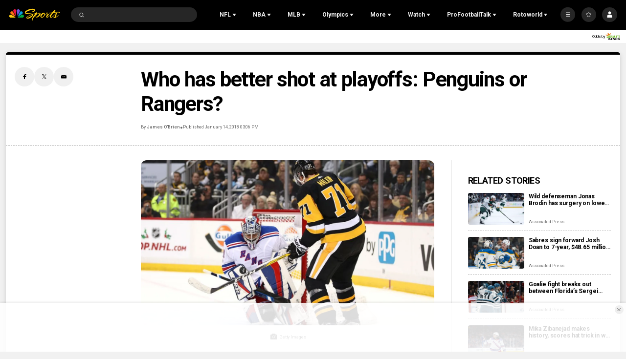

--- FILE ---
content_type: text/plain; charset=utf-8
request_url: https://widgets.media.sportradar.com/NBCUniversal/licensing
body_size: 10805
content:
U2FsdGVkX1/Bwb3Gf2hWMArggM9tA9h7zBNpf+VIXKcCf4SbRvf4tjm8+BbcWEKmg34ZKBS5RUqHr3v6HRqtj3juQuF37dHt3UEm1FczaQ2KFxS4vmVM/NPlZ1suQWMD2hR/+meNWoSp1SP/ZJnOiDwninBgh5vd9AIziUmUpVL7dILRqyAm/nHHcL1N7shP4Iwadm1k2lAyjmMROfDvWGOL0armKqK53ngisRqOCcSmRyxqPopbQt9eQcmbCMu9qw7G8VE+pAdO3ErNE8pj8Jl1D714lxZkEYxZBrOoYKRXhAygD6n4M+aLbnMIDBZ+tmKCiW663DO+pdxz6gh5SCX7AtgbHKQK+uke86VPURrYLCQbfyxmLP3d/0kLgBgaQQJJvq7Y7EviYa2vbCSmvKleojlMBPTGqOg+MXkxPhCFdYGpIyjadMy0MSftnPlCpCnsJ9uYSToD5PC6CYrOJCUMDv4QKpOGnptLRIvMjIGPczYdKsFphFphsyd1wiPoDpaqmOkc8Tfk16KpYeN0/M//[base64]/qJIWh7eqNSFTxW2tr0gdVyvf+6FOjNTpm/PKl2v8++tVh342xSpIJ2ZeP9FjWjM8Mi8z5PH7aQFh5bAWcGmd3RgvJ7wfveItRP5sVezkIcZQXpxEp+AuJIrr09g90a64DmpzFCgLnjFey7CQ5OXF+0FCLolZn7j29lxyDKXurM3+Msku7cEWioZE8JIBzS/NrbDvDMGNGfacte0HccLo+1TND8fI9AfOWn2eD90ZcorDXAgptl1Uc6l3qTYbxf11ZKeIezdJNR0bswprUo4T3mfXssUCGRNicobA3v2fh7dZi/h/5dxt3qYEqULbZwrJFzeAmxo0LsndXXzlusS31XPi/0tu+iGjckVJ9I0YwaNuXTvRqMG0b85UJPuhi+R2wDOSo12Gilm+2bVeNDGwPsKB+mq45vHjS9ZZmJiKMtxsaEBvDbMG9xqkDZz5JgCF5byuKRfLp1i/SihYLzCo5o2t7jyAXXQevvcP1z6c53fVA/j4v3CpU8ZY527aNpa0qraaMc4zvfI6ZEnPhQkppPo9vnub3jpOrK9TCHwzcQCwqNWb6/6V2aIgERaIVRTXmQwWE5MGnlMh80Kgy/wtcukW5vbwKgh5pIecFz+TKN7VU6lOFPkDn1R1pJXs7r1pmt69cBpYHMJc3NSM71ZXZPzPCq+MTtktDqRq+mFUZMrJQD+vs2GGVBgxM8pUGAXDgP2hdx4UV3cxFrKMhBzEnPfHc1PX4cU3QgvmTTEEPysxmAeDNJitEY8ikbQRKz111cdFJNdsFmJeW4Dm9QB/+ZeJ4cR/u6h8xn4SMOkZdm0l9c7ynfaGUJ6S639u1/Y+dBXYaXVorB2ofRuV4Tf1XT/blyICkSSSIbdsac+aIYc3s3IMyX9EWNTIXUu7N/whyxtY+qGsDGRDnnIh1llEPJvPmGotL1DDP3IuxA9gWTyjcrGuMU/[base64]/wCp+4iVoxE9clvyX3eM+h+kUTsusPqhPY7+FCELjbX27V0LFu2RzI8yJ7lPLaHpGw68hgPHv3tfzxoz/iTTvrQ+PB/L63O1jNR2RdExrEPUj5/Y9iZMKJ6vngfmNvwTOMM2ZxILU6IiMYYDxClRZ6EpFhUu38V/jcpbm0Oeoku4wvmkPL9t44/PyrLdePJKLySDRcleqiklGZ8K//sGnhykkAVZVq4yGmWcXA6R+X+u4/8qM37/[base64]/T/44915FYzswCWR0qaIB24z4HbC5N8g6wRAniNxb+pa1hd9Xshrov4tZBocKtCAhJUGJ5DCX4cg39piZIfJH8CsqbQq34vBT/W84GIko4f5m7GnakrKmVj67I3+wMeZZkiFz0ltCAb7nT/EZiYxR04xo62a1acBujW+DZuZ1sRhZqMygheQQI487GHfK8fZFHBCMrJIhTF06dyQvWp/WNWHZtjwpHv8/X+WeabtACjEZYBGTL9xpu+jbE9XDeyT7uYUZ4CiHA41QHgTSTlm9s3M1Kpg+/t+Nn/BIoNoKHeR+B2CnVEk+HiwbjglPuNz1klGdJMrU89hoylGwOb/r3iK9xUsO2HDF0KBTz937IXo07tQ/[base64]/[base64]/cr8YjcXZAehcfqipmyxOjlruLby+DIeY6hv7U+HazpLy7pS2JJgG48dFgiQh+1ZHkHO3oKrtiZ1vyYR4ZxlsjoqLaNEPMFCPOmTtjD9AZUNfeoRhYNdavjS/D2Mx73D0lY+zOsTCt2GlcOBgQC9lDGqQ6RYTMO6YR8ItNGBiVhUJCEfhqHB260/Cj4NBPTxnPjL40F1+5FFkBvqW17zMLR7Ac2GtWA3ynM5d3MtVmBEP6e+oFmGfgbb/KdlxesoKWAY/[base64]/QowUB7pqYvBGQRc9h/QHjU4TA1aFQpD0pjMe2KETq+EiUkdV7je4AvfikXOaExHvaCZjcBQO2LI6dzHphAmh2k77jz8NoG7OgAU+i0HASgZBO+fAYMd1VGJ+l+BkAXWQ+8dyNPbj1Zz5nqGWjZNy2/mx2+juzSX5cypmxBANqPd/hn15968+Wiqfpm81A8d4JOXwpSTPwrd5Hxlhooo4BmIiq7e9pKdSttr+tlVGqySKg3bAgMYODj/8aaU7xibGIQyhGBqS0sEnaOwkHuhsePF+sydI1SlmyydAkQKugC793WCIXyBvYC/l83t/3ZacIHQd1Lr6c+Z+hY/xcZ+Fi/8RQLugHy/qZvC1JgNXXZC32Cg6uPbwajCoPwUgQNTj4EQxZ6JVM4EIY48sOq+fw25rkF4lD+cJ3JPMtjuHMY/k1rG6s8ru1ea4Xm7PZj9rNOJDHhcRnOUYdDfObJ/9CLQtGL5hK6gB/fWfObkYgEwpP49vIglD0+C09OJjD03D6SitRj4cZqaFOVZ0uCY4XuaQNYyEcmMDCtxP8d3r6rZfanVuyYS0fRSG/GQcUtVqpaC2N97ZGpj4zQLM+8hhJ8gllAJsune56Kq0GzBaHmjSQBL/o9o/XK65O5T2EmlU2m4BJbghY1yhEIFzvxipfzTvzuh5qbSl0rQV+VFtqVZ1/zbOs5q27x+InqwHvs/LWF47h7X8I05QnbnptZ9JE1D1lMXGePAtsTukKyRhGjmKWiowDKHfpqTbd4oSj+PdeWxTvwfyzjTEt6iQ+KNRoLG5Tt98ZPvEh44R43qjjjvWP/VaUOXg3HcyXKS2SQUD990yoVl+Se99FFDiU/OfW9dMvWmu3qjye9RCx2AQcXFSxytbFdLQPjcWSAmTeFF0U7g+RUp4OT7yvFCO/S3O6d2O/vPzDPIaEDgQ/Kk9y/jCkLQrnQnlgoEl+Kn9SGOHCP0CW+1PQUguelrixPPnxWHmzBjL/ODGXw1TQIUGek1VTMb7owEZ00cPDi/FoeB3xZgxwlYrLLZnlLK9e8yiLuiGo84Q1TNQptoVDy+3xt8mD68r+UOMIdfLq+BQc+w7aLaAfkkySJkJbZ2xAd25J0wSJTqs833yDgiwpIkOYcMcePRaLb/hrJjJrFIgPwoRRWKPUhzDhkGBQ+ZuyNt/M/bhThAG9M/Le+c+AcSbRicUeTI2yEhrDbn4F/VlDjqUu9ylkcV+hvg9UX/jNdMOOj5mZJr2Q45p/ELjYVffFoNtAXr7sI/fgG1xdwU0yYCE3zHJSd2kRq58ceQONOjDWmUxfKL+ARhs+AAQW7BNsR/9M7yFE+vStWmT4Xg/Uv6B0WWFqa89AJNQ9+dliVKj9eVu57DfL/JVx6eEg6A76gBUzfnT3gCMLxd5X6Am+prjDWMY2tTqcsYOchLeing7o0j6dbOnD1GW3RmGZa2bYwIw8OiadswR+dG3Z1roMW/3+zeBW0RdjzMBKng3MfeHaSVLwHx9+lLs7LUNmOqWC366Mz+BFVfIkVaAh6xrt1cjemfQIRlFYmV9TpBN8Fe+r4Xw5bUm23LH0poN9Qa8AioaIyvg3KFog1rhgLaIG9y+O53+nPzMzhBkUQEipUdn/uVTZz6RqeE3lz9lZi8ZhyuUuF/xsnrV39jCTsgRMaQzkWW2Q8sJuyXohX6Oyj6ELz1vS+kiuNXnCWsrPUuSUeT/6bV08sZDFf5p75MGNIkKuGCA+yLQb8hY5c7mlcfZnMvvF0yjFXy/rZdK/IqVLC1X1tcYpsnKrIJyaSUBD4WfePzTENQvWxvkb9Tupq02igRLNSiiI9UYK4n7aOwONCsCG/pKjmfH5mJvlami80SetF1OqNt9HeXLPacPD2WpFDmH5dJW0JJYkZ9XgagcktrdXa5pYxA4MGctCODirY3h55rllXccEvV7ZiW7WZ0yoQn5MxikjDHPBAqpLHQ0+NghAGHCZfI0fNN8lzSFcbAkEkRMTIhp/h3AhvJdZtQ5kO5tCt+1w3xWSLDaGL47Q1Lri05arKQ11d456y8Esl9eiBJ1jJCsYjab+wE18Ufg9ZAUHWUbF3Uc6AZ5903E0hVorSY01MgiNs9ReQ/zEP/T5Fjq4QHMayzEjIO8JFh0pkY5Vxz12Pjlm/yLUC96mZg7yJ5LKILAqa8qPzAujBqYLV/wU5YoIJFakKH/cyxufw6h/ZAmZ5kE3Tc9nYrIntVNWOsvtgxUCpzvMnTMBz8MtloFiq6SL0ay/buyNfYY9FN4JDCMd3GiuOSbkCHBTNunYpXfaf0d5dK3CUgrS0az5zj3j5Qx6PRuTw4h9cKavHZNrbf5CNzXTVE3Um5fAGZ8MQ+ln/wEkxQVrT9zY1GQUEFmrZ//YQjcKsz9Y2e2Ikblr3o2XZJr7GQC77b04ZCNIbkoAPI6G8YZ+BCQlDV/42XMQd+14Ri1ps8mZ10U+7DPcGOSl4sMuL2946E4zfYpPOaurFPjDBAB9dWlo5p4l9tNUmzjfQV8or7tOfnc4dkHl8GVrBNUso3st0xis1VnaeEe5QmuTZnKGw4b/Hcl7Xzhk+vjdieq4xUN1qDNEibC2smLVcU49N4Bmy5Vy6AeSQVq2WDc6iCxJ3QzJbgag5GclC96pYm9Z1lOJhsOjMvXwXkE2X7vRmgyJsSduIrvYSUvJ52YtUHiupgXAi2VtB6Y4FqCMG4bJIOcNjH6UkLwHr7GGXlY2m0fhewz4LQ37VMrMvOI/dnlfax04Dd4WdN6/+sl8iMNdXF71kfKeMpsuYpB5FEldl45ZT38VWE2cs5O8a459MaiZtvI4KXmr1NfuREJ+Wa1/[base64]/Iv82lwwH0RJkqR6rQMFrAUjVv0Atry/EQQrE7D/o2fFec2+JTm2JpfDlApR5dm9m6zuxAw6ldH7ZjLLmO4vDT2SK88IBuc65rz2Wlq96JfJs4kxVtcmFqtpLq7vLvf2FkrSj+5dlY9k+Qp8fdB8uZHQuqnqg70jEQeiNk4Rp450t8AfHJxMmWjuyfGBh22Fn95OybatNGrZnXtL12e2e1Qg78//kqwz5gUHcE8uOvK/XSyQPnWQQ0qGYhmUn+t1JGCFVX9iK3b7w1LI9PZjjyvxerBXLdgHVcxf3PwIPanqq6PPvcJuDINB6n3cISkoBiZ74jCJqeXlyy3KWgKAgmJKPLyox2dGEgflFuPhzz7GRzxUUUlHIhRcbGQ/qwzj0D0D49bj/9bQdjvtgN5VNSXo0ttKatEdKmWQHpVLJjQZZmpCwmD59u4HpWS5tfI2UvRv+pDPPsgeTRS3Y78RndGMgRsy9MHw4ieyHfJ0cdTcJWcOg220MExkeRmbtfes0dUByEk47avuuQGP/i94qlhU3U0Deji8jeD3tTwV8B9wtu62wOLHhSbQDOr/jzTc7Irs1FxzTlo8RP/OTu2zN/jnMm+obpD/BKrBUOmLwUV5Vn6r8El8lBfSMK2RDnswIsSsMTN3HtNpAg/v528sm6XCg/utKW9Ck02EYERm90D/Su+MAnQZCV6T1rKysdXQlUD0eaEgPPcB4e4VbGCISq1Yzcy0rVuVKsSQFESJ3SnacV+3rUGEY2EUHpS64FIpIM6ZX/[base64]//sc4MnbHafIw/n6Cte9JSBJIze8leb98LcaMg6geeegykQabQCKXymLzZ1ay7AttxmVg1HcLm5jyumwSfxF4JA5ulQiNkKDHafj2WJAbCt8BegJmb0mjNzVa9k7ZHRCas2AgyYnXsuOeT0PABJWfFm/PxuEByGfkm1RIm91SZLwBQ32JpDMl4jdSoDL0I0MPyZxGF3OuG2lWD5bDgRjdQVwnlDKXGJuMgvGQP9erEkI+rrUltsJo1Yqihx+v7J8lNfPiIYBp625OIdLFpI4iEyezOrGQ3nuk/[base64]/IuOJ+iz9OqvJnwzTOC5LYu4Mr5bOjOPWYdnQ8OnOrEIQoevP2aqxxUfS0NXAAi93rSteIRNmTArCuj2jT3wqmqrHn7NAEmj60VDwbjiz8QLrTSya3XYJmrppzaioifXZdS3s8Lfj8k/bani5qfAWpuJA+xVHyebTEsTIv8+Sux2X2lfMFleqXlwFXh8AC2arjmLoIfAUuuaHHyI4ZIGH8R8DG/RRnLk2LY/XSNcz5mZvQGUpu71rsGKAJwU0wHr84oyiDw7D31k8XLT/tqIUozXyNTOq4O3y3aIzfHEBJtAfu5Sq6WAInz9w3VX2mk4E1kuq5onqgEa2nklElZYTqYii55Dyd78cMOxZknYfLX7BGOgrZ+POY1wnInYRgl04NHCJZ59vfGxZUn20129q7AWVhZPgM2JWFfiI4shZhi1O1bn8Z/cuR8tpO9luejemcfMVk2zs1HZxZWQx+Q1Se3acyFun88zQMokKesS/8Bxs2ZGrDs5vdF0jbGE6HGajkw5xnOlka8N1b5yg/2ZNJNoHOwiVu5eV9zCsQEaRvwpIHeiC+VmRvyHoWfXznTt8bMaAmt85w2/74MwVWxZxWI40SdbkjlzsXZsW2XTpFLd3Huv/tPmvt2ad9ivtQb296/oCk7U4CRh1V5e2yyLRFe8wdTNsY/iim3hlzFzYuurINsp8PQuGoc2Rg4iAjOa5fgI2gEWsIcLLbu5kpQCXs+oLY4thGWe23yY3hxIlyUFsvPWIGf4w88WoGE9A9Wxq1VjvgVqjbxRDXj3czGyo+xkS7cqPdgxdWj/tk1Ab0bOEuiGFDnBR+jZJjmU/vzFj4ctgdStiF9oYJumSsBsGlPEJavFoATPAxQENT1tDyD37ZfIfX3JKRbaVpXPEQMm1T1xP2YwoixJPdq6Q9G/H2fkSOZ1Lwow7mr72XkU7FPu98NyJQLB194r4k01wJ/EgflEpTx+2TD1S26mHB2ETf3aaKpCPEWvddRZYXmON6d3KWAj6A8xy18RHy+hwnF4CBiHtG93Rm2KksXHAYI1ESlCZZnP8OV41CO+in3koOdULdVuBKLhpfUoeYClG9cRFSlRIT4PqPomDeGwnkZ71j6BR4oi3/tTWZZuiv+fES+sfrXLITvYVB8KZe6sn+z+wZu2V7W9qu8LP5qJi4DaCMVVosL2jVWL22h/s9V0vnGnmwfXpTQBSu2SUdZg8llSrH6s4k6XxYPg4mBmWTS7RMqTKptGu+hHQOQRRXmU+CarDViIdmtyhy4KBfPQqs4v1P8VnLvYES5bn86amMpwP3vmD24vuags/VJixzoCQGzZitVXZAXBsQn4qUqNrHo0tQNp4Z/ThGthmGio33yq1Us5+ChSHDoR03Ha0QrxpmuJ+2krq/8CviR5uA0sxZUIpLQq+1hhS7nz4190OJNbXvcTF9WYIZLiwiCYUiu9UYd8YWuvTMzhyDKGtW8iqVP3V6taLtx7gaXuSq94O25NhCWnJKOjW+V5kfNqngbhxzec5k7W14IqNfzFSxmNT92k5J9dkKBdkwoOK7mrHRxtU5cmQzlC+msv58cOEyFsFCWPCB/CkJlzDd3Bu4RPEMHlv/B53i/cC8XD0zEE0kNfouJTuXWXqxubygr+ziHlyts7nJ3dxCSL+in+h6L89XmJBypSF17sX/gWKeYRWEElnaHJUa4FpzR4JjkiB0sZizRf1cCryStk0iv5LIkI1lD8mx68hYy/A/zFdTrS862F9LNUdVmDjuqoh2SnDjdvjS7urnromgvUE3To/A9gKeatGCP7QgokEHxtprL9qZlzXPnGLPm4WbvY47YAbnjQfzNIvJWCMyXLgYwjZu3sVB9BHqpM9diKuDS4B7SUmaHe6cy8heumyIBx0YNSSbhjhUnBQaNADhqVf5G5EuZyZptu8tNH2GdKM8Kp5x5HLdZI2ZAB/VqB0cN1uefTjiuoW2PPnZgh2/cgWP1ZNApDZffr37KBQCO2/A65YBIKrz1KiszxPHj717b28HNhzjceC1i0C2vZ4RWI7c/fmsxQIwngOzBmtSP66Q8ppSL/3jpG3IK7NtKkG7rfDKnLCN8FymBYYLSoXEOh1knA8UgoCrwoGK7gBpFZG0BJwwU1nWdjk39Acs2ZW6Cq/UIuA1EHK5ilnqsmvJMz1GfprnWx8/OCRrizwOycQ/8xCbZ6omh/ctHIXEyQ84VowuJzPgSbYw8KTd9wssA5u8odXVH3Pl/48ukDj8tezrtID50a6aP70sC4TJIpiaQn73GZDAawBt23/12XKmWbXQpxef77Rprx7iqVrGAH5aS3bHFjpx+5jrdHNa6n9JnQvaR5h4eDRdIKg+IDlHfxxX8n0/63+bx9GlRn2qoyBBjYiXFvHKOXfDMoXX1kzPyqN5EvviUxKL7FNfXg1ej5UuEWVr03F6zKqpDvUOF/WLFdvhgSfxPnl5MPl4FcZdoh1mUoSMFsBDoZ2ervEex5Q2bGMQuwU9dQ3pHzZ7vZqM9oEXcOhwGgA1KZV/rNLHK24+jRNiejHMXXRFjuMCtxXw79uUWuszg/VRFQ+2e6TdSejOeCe8eQX9FZhXJ1bZ9+8qs9HFJrp4vSFNn1VR3q4mX9zjPXKgOTl9o6Fi7XYEOlxjikkxRczDhSGHz5c5SiJyrE/HEM8ZTTO3L5vXx94WjMk0BMtat6hqMnWA1VD/jINnK1u5yWg2eEyWyiRU+lcyRnLEcgSw8RtXMmr/AVixacuJyvE0URqf2+KmBYVg5SD7SdpbrSkn+bFPD1JwOV2LI/KI8rqXpVQOQ05TCJg2gbfnoE10vhdrArbLdDPZCY9zqkfrlLHEtSqtB+8Y3UiHUhd5x+hKwBbcTUJce5mBitfOlk5K9yyiQ2ao0WHVKTqX9VzHkHZbp7IJctXMkbqML4DgoVXGo1lR7zZMfJ7KSvcySmah1dmkkcJGuyctAVExUcjaF0Zh5EQ1tJw984/TelkYeJn0LsoXDC+mmfyHgEVm9vHEmBUb0I3lxpXCEYbbsxjQBwK1wVH9ucNXHs65MAtyqvVTVttUyrC8tA9qw1USjGcB9XH+UgA3GaYGYI57i7dKtMPLtNw5YFSy1SXgemTeQADONAq9c4ce2iKTM6JHLuOZXWvWCjhVOOzTDAapgK0Kb/sI4EXcrFdg1lpQVcX+LXNmfOTJkOstX7OZ5OHlkLk3LPDPWBHAo8vh2e1MhO+CBrx3iydQo2MXDzjfwNHJ8N1vWnw5Gf7NrkDrw5CBTr4UTixCqI/B6Gb/uWCRVfUtUY0fwZjTfAe2XY/erYkaaKXphZCs0uL1ffCe0uYcbW8ivslMRquMLPZEFcaGMXip6b9+EjGyRvdyPnFhJwX5DHJih2L3nBYcx9BIRI8+eg2UYU41eV0H/XiCJ35K+wE+atBMpcGcoQutZXk5AoZvqzc4AMHLo5OorLSGNx8HLm6JiN+UFMGdYeXeSbSOb4ffACXU1tAKZp2b6afMoS/SGJX85m+K91aJtGosvKQsPSWJeE9LXPElMn1YRBBHjWdXFNwSBVCVrG2j6LbGvC+mEHZ+75+Igkh2XC4C4QWckcEEwtKH34sCiziyiOTFC1cDexhDc9R/B4ZmX9AWqoghbzPQ7tqafFvdIFZpO3FHbZD4AnyCPUTP/LHN91STUmHAUeE/k+PnPxZplp3NoSwMmABp8nu5C9LRDpoe0FXm8pRMHGZeMA7B6jb+rrtGNxeLhZden0YY225qnsuIdZAcw+AvuC72A80Q+nLXQ8axAL+4jPT3uJSBpwBUxB1IuaqAm9K6s42Ln1wqsAIV1p7dTegE9/9d4wE0sxLuDTH43KFBqgcCEEFuwl89TqPEzI/Ss7SctMbessHTQoBGO16uLWzdIvX6jDVw0YF4kYlqJg3T6O710WnQ/82uKPJXZK+hAKY+4FXhwjGHtuI82/CyFuVEzDVuwfIW7BikRFGqcP+M01LoaIMOQMd3Z+lxDsCZUQ8Qv+8+AKHr+uT2/EOnex+FL+JHiZFYPE5IsrMh3Ez+sZoKI0qE1Z/dH4zLno/CPn9n1P0TiZG5OU7Jt5vP0BYfOoSdVickLQEaY5Jfayny0+xJsdMqPy6CaO4C+fUeBQqYQe2/M5Gywf8ipKPKSHRyZbaT12OZfaiyoYa4mX4uUsX7X3dGUK1a77VOwRpejdvaNAIWUNo8d5Esw8qIJ3kEMFGH3STAY4X6F+TUiJMO2VkAkQ+uwPCEOAkGHzUT34yvpB0mYo+qw9x5eLr6wTpih15lVziAUpDN9uTG74M5ErWsvWBcivujSMuXE7zNZxz6EtHDE0Gq9/CoXeLLKWcMsj/Hx1uYXNB+hzxCwAjp5PuZce9Ohi7R9rOL2ki+es1OOO9gxBYyZ0mTdUNYR2Y7rDeNzQan9GZdg9Wjus7dVhXKhMHjgKX6R3z7xDOTmh/HQEyi7dY30d96oLkboiAybsbp9KWRXq5xma5J8FLuQYqkhOfD2vkhsB9adg+Snee3M90tzFziJjZPkGQ0LJHmn5RUxrc9+1HMcmCHHtuR6l0xn7n7nJtfR4hF/KcArXNbH3hv/480PZVfVWMNDhyPLKsHWDKFWW6SaaVkYBIhEVOI2l8QQra1L58LhfJMNrPOFX/MjrzqZR7r+8eyQMfZzj8gQJr3bfp9lO9WED2eHF18YNa2UalolIYxdJrQLkAWbFYI9jnQ8qWqWCAjnmEiXjK6+/gWvZB0cD2Evm/EpGSE3muySA3sU6lP8oLoUNOS8BpionQZRIhRicSbenMSOeQNsdl28C8cqhgZqxXcPO/qjMaJJmkmxOIbemDJQQumfC/K8lSCsK7YLUvC73t+h0CnZfvqFndI98APs9yS6oF077p4pk0KrlKVAIDdtna2+ydkCslL+vHN5j0vl+92f8wiJmV4L8N80mLZrHEYzHRkvxJhorNqd/9lBHMvkS5ohQ76ngyzf7SGvCNMAhqEmaHR//rXtHi/kMJzdAkyIbnkIfgFbO/VNJrZVKwH/2PE6Gltt3b6udhx/xaIcIsUBvagQH0ICdjO+qd9XR1BQrERW6JFvoraaG8kW95wsx1yqnpB1NIIxxyZo+58oJsUqevt0t7NLBtuS/Ney7cyPlepXQV5nTaQZAzyaNPPyEUMA7HfjXDDenrqM2II8TcHmcfFfFBs0jOtbWQ3F+fn3zyIUHcWDSzgHAJ/FkjDylN0zvJfUJ7aHW6Af0nF64oJIYODaETBtTfFH2VFUs55qTTuSTnf/N757bXeWG3CSaVqDHqSgYoOK0cePg4D2bB154CX3kM4pKsKC609id4AdBbpascbZBguEH5A4Wr3b4RXAL4Lyo88Vf/Kd2ckymMXU8WmxuLRaz+qgU9q4B8E9ICUx2xn5McC2OmEumcIVkc+fk3Y8zCQ5HiFcg+54F4T/6/g7zc9dZ/5iQQO9v6FNRy/HJQPkhgYcRS3n0K5XEE+rry3S4+hvfvDJEwHMN7ig+otM/vGldrNYnRdk2ZHic5nuivHFACDlsbsGaWTVz9lPFZfYq4Bo5xMDVs7VPe83AcRotTQFjPxamddMu5DwiVCLPPXXPnbT2tSS7w2Lez4Hriuf+O1jeagNrxHtyN7vDwMt4CsIFdji6j57qMK9Gj6mBefSO/i+nPCghdAJP0PKToV1PwOQKtmd41pgYADY0kHafeGag2p6v5sJ6H+NAZryO9XSflhJj2aQZzP6UT+3NrObh3qTh6Hk4GjZVNvFRtaNfo69XywZwvtW+PiotcPvg8/EeNUS9fVoOAg4VqEU6NY/Sl+eIEvbboSeEQ/Fmf3jsUMh5L6wI7KRZp/NmI6MTQxYK+zweklNALQTLfOY3zRR75vpIFS6DEji1FgTg9EunRztXs1CnlDxaZzE=